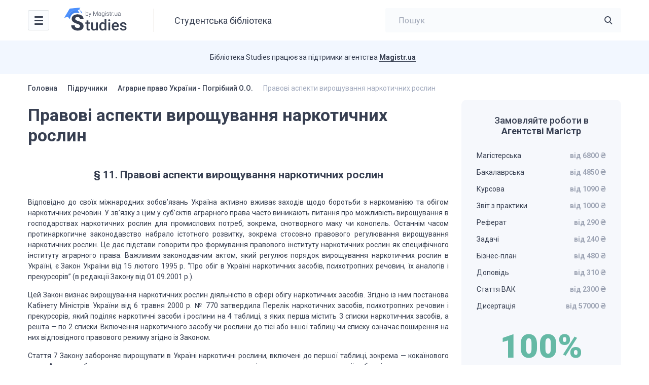

--- FILE ---
content_type: text/html; charset=UTF-8
request_url: https://studies.in.ua/pogrbnij-agrarne-pravo/1932-pravov-aspekti-viroschuvannya-narkotichnih-roslin.html
body_size: 14138
content:
<!DOCTYPE html>
<html lang="uk" prefix="og: https://ogp.me/ns#">

<head>
    <script type="application/ld+json">
    {
      "@context": "https://schema.org",
      "@type": "Organization",
      "url": "https://studies.in.ua/",
      "logo": "https://studies.in.ua/wp-content/uploads/2022/11/logo.svg"
    }
    </script>

    <script type="application/ld+json">
    {
        "@context": "https://schema.org",
        "@type": "Library",
        "name": "Студентська бібліотека Studies",
        "address": {
        "@type": "PostalAddress",
        "streetAddress": "Болсуновська 13-15",
        "addressLocality": "Київ",
        "addressRegion": "UK",
        "postalCode": "01014"
    },
        "image": "https://studies.in.ua/wp-content/uploads/studies.png",
        "email": "info@studies.in.ua",
        "url": "https://studies.in.ua/",
        "openingHours": "Mo,Tu,We,Th,Fr 07:00-20:00",
        "openingHoursSpecification": [ {
            "@type": "OpeningHoursSpecification",
            "dayOfWeek": [
                "Monday",
                "Tuesday",
                "Wednesday",
                "Thursday",
                "Friday"
            ],
            "opens": "07:00",
            "closes": "20:00"
        } ],
        "priceRange":"$"

    }
    </script>

	<meta charset="UTF-8">
    <meta name="viewport" content="initial-scale=1.0, width=device-width">
    <meta http-equiv="Content-Type" content="text/html; charset=UTF-8" />
	
<!-- Search Engine Optimization by Rank Math - https://s.rankmath.com/home -->
<title>Правові аспекти вирощування наркотичних рослин</title>
<meta name="description" content="Правові аспекти вирощування наркотичних рослин"/>
<meta name="robots" content="index, follow, max-snippet:-1, max-video-preview:-1, max-image-preview:large"/>
<link rel="canonical" href="https://studies.in.ua/pogrbnij-agrarne-pravo/1932-pravov-aspekti-viroschuvannya-narkotichnih-roslin.html" />
<meta property="og:locale" content="uk_UA" />
<meta property="og:type" content="article" />
<meta property="og:title" content="Правові аспекти вирощування наркотичних рослин" />
<meta property="og:description" content="Правові аспекти вирощування наркотичних рослин" />
<meta property="og:url" content="https://studies.in.ua/pogrbnij-agrarne-pravo/1932-pravov-aspekti-viroschuvannya-narkotichnih-roslin.html" />
<meta property="og:site_name" content="Studies" />
<meta property="article:section" content="Аграрне право України - Погрібний О.О." />
<meta property="og:updated_time" content="2022-10-11T15:31:51+00:00" />
<meta property="article:published_time" content="2014-07-17T15:27:53+00:00" />
<meta property="article:modified_time" content="2022-10-11T15:31:51+00:00" />
<meta name="twitter:card" content="summary_large_image" />
<meta name="twitter:title" content="Правові аспекти вирощування наркотичних рослин" />
<meta name="twitter:description" content="Правові аспекти вирощування наркотичних рослин" />
<meta name="twitter:label1" content="Написано" />
<meta name="twitter:data1" content="admin" />
<meta name="twitter:label2" content="Час для читання" />
<meta name="twitter:data2" content="Менше хвилини" />
<script type="application/ld+json" class="rank-math-schema">{"@context":"https://schema.org","@graph":[{"@type":["Person","Organization"],"@id":"https://studies.in.ua/#person","name":"Studies"},{"@type":"WebSite","@id":"https://studies.in.ua/#website","url":"https://studies.in.ua","name":"Studies","publisher":{"@id":"https://studies.in.ua/#person"},"inLanguage":"uk"},{"@type":"WebPage","@id":"https://studies.in.ua/pogrbnij-agrarne-pravo/1932-pravov-aspekti-viroschuvannya-narkotichnih-roslin.html#webpage","url":"https://studies.in.ua/pogrbnij-agrarne-pravo/1932-pravov-aspekti-viroschuvannya-narkotichnih-roslin.html","name":"\u041f\u0440\u0430\u0432\u043e\u0432\u0456 \u0430\u0441\u043f\u0435\u043a\u0442\u0438 \u0432\u0438\u0440\u043e\u0449\u0443\u0432\u0430\u043d\u043d\u044f \u043d\u0430\u0440\u043a\u043e\u0442\u0438\u0447\u043d\u0438\u0445 \u0440\u043e\u0441\u043b\u0438\u043d","datePublished":"2014-07-17T15:27:53+00:00","dateModified":"2022-10-11T15:31:51+00:00","isPartOf":{"@id":"https://studies.in.ua/#website"},"inLanguage":"uk"},{"@type":"Person","@id":"https://studies.in.ua/author/admin","name":"admin","url":"https://studies.in.ua/author/admin","image":{"@type":"ImageObject","@id":"https://secure.gravatar.com/avatar/133ffb9b1b7527a9990e6a462ee9c47cb8ba95656505f57c2066a5ba4efa2b38?s=96&amp;d=mm&amp;r=g","url":"https://secure.gravatar.com/avatar/133ffb9b1b7527a9990e6a462ee9c47cb8ba95656505f57c2066a5ba4efa2b38?s=96&amp;d=mm&amp;r=g","caption":"admin","inLanguage":"uk"},"sameAs":["http://studies.unrealthemes.site"]},{"@type":"BlogPosting","headline":"\u041f\u0440\u0430\u0432\u043e\u0432\u0456 \u0430\u0441\u043f\u0435\u043a\u0442\u0438 \u0432\u0438\u0440\u043e\u0449\u0443\u0432\u0430\u043d\u043d\u044f \u043d\u0430\u0440\u043a\u043e\u0442\u0438\u0447\u043d\u0438\u0445 \u0440\u043e\u0441\u043b\u0438\u043d","datePublished":"2014-07-17T15:27:53+00:00","dateModified":"2022-10-11T15:31:51+00:00","articleSection":"\u0410\u0433\u0440\u0430\u0440\u043d\u0435 \u043f\u0440\u0430\u0432\u043e \u0423\u043a\u0440\u0430\u0457\u043d\u0438 - \u041f\u043e\u0433\u0440\u0456\u0431\u043d\u0438\u0439 \u041e.\u041e.","author":{"@id":"https://studies.in.ua/author/admin","name":"admin"},"publisher":{"@id":"https://studies.in.ua/#person"},"description":"\u041f\u0440\u0430\u0432\u043e\u0432\u0456 \u0430\u0441\u043f\u0435\u043a\u0442\u0438 \u0432\u0438\u0440\u043e\u0449\u0443\u0432\u0430\u043d\u043d\u044f \u043d\u0430\u0440\u043a\u043e\u0442\u0438\u0447\u043d\u0438\u0445 \u0440\u043e\u0441\u043b\u0438\u043d","name":"\u041f\u0440\u0430\u0432\u043e\u0432\u0456 \u0430\u0441\u043f\u0435\u043a\u0442\u0438 \u0432\u0438\u0440\u043e\u0449\u0443\u0432\u0430\u043d\u043d\u044f \u043d\u0430\u0440\u043a\u043e\u0442\u0438\u0447\u043d\u0438\u0445 \u0440\u043e\u0441\u043b\u0438\u043d","@id":"https://studies.in.ua/pogrbnij-agrarne-pravo/1932-pravov-aspekti-viroschuvannya-narkotichnih-roslin.html#richSnippet","isPartOf":{"@id":"https://studies.in.ua/pogrbnij-agrarne-pravo/1932-pravov-aspekti-viroschuvannya-narkotichnih-roslin.html#webpage"},"inLanguage":"uk","mainEntityOfPage":{"@id":"https://studies.in.ua/pogrbnij-agrarne-pravo/1932-pravov-aspekti-viroschuvannya-narkotichnih-roslin.html#webpage"}}]}</script>
<!-- /Плагін Rank Math WordPress SEO -->

<link rel='dns-prefetch' href='//www.googletagmanager.com' />
<link rel="alternate" type="application/rss+xml" title="Studies &raquo; Правові аспекти вирощування наркотичних рослин Канал коментарів" href="https://studies.in.ua/pogrbnij-agrarne-pravo/1932-pravov-aspekti-viroschuvannya-narkotichnih-roslin.html/feed" />
<link rel="alternate" title="oEmbed (JSON)" type="application/json+oembed" href="https://studies.in.ua/wp-json/oembed/1.0/embed?url=https%3A%2F%2Fstudies.in.ua%2Fpogrbnij-agrarne-pravo%2F1932-pravov-aspekti-viroschuvannya-narkotichnih-roslin.html" />
<link rel="alternate" title="oEmbed (XML)" type="text/xml+oembed" href="https://studies.in.ua/wp-json/oembed/1.0/embed?url=https%3A%2F%2Fstudies.in.ua%2Fpogrbnij-agrarne-pravo%2F1932-pravov-aspekti-viroschuvannya-narkotichnih-roslin.html&#038;format=xml" />
<style id='wp-img-auto-sizes-contain-inline-css' type='text/css'>
img:is([sizes=auto i],[sizes^="auto," i]){contain-intrinsic-size:3000px 1500px}
/*# sourceURL=wp-img-auto-sizes-contain-inline-css */
</style>
<style id='wp-emoji-styles-inline-css' type='text/css'>

	img.wp-smiley, img.emoji {
		display: inline !important;
		border: none !important;
		box-shadow: none !important;
		height: 1em !important;
		width: 1em !important;
		margin: 0 0.07em !important;
		vertical-align: -0.1em !important;
		background: none !important;
		padding: 0 !important;
	}
/*# sourceURL=wp-emoji-styles-inline-css */
</style>
<link rel='stylesheet' id='wp-block-library-css' href='https://studies.in.ua/wp-includes/css/dist/block-library/style.min.css?ver=6.9' type='text/css' media='all' />
<style id='global-styles-inline-css' type='text/css'>
:root{--wp--preset--aspect-ratio--square: 1;--wp--preset--aspect-ratio--4-3: 4/3;--wp--preset--aspect-ratio--3-4: 3/4;--wp--preset--aspect-ratio--3-2: 3/2;--wp--preset--aspect-ratio--2-3: 2/3;--wp--preset--aspect-ratio--16-9: 16/9;--wp--preset--aspect-ratio--9-16: 9/16;--wp--preset--color--black: #000000;--wp--preset--color--cyan-bluish-gray: #abb8c3;--wp--preset--color--white: #ffffff;--wp--preset--color--pale-pink: #f78da7;--wp--preset--color--vivid-red: #cf2e2e;--wp--preset--color--luminous-vivid-orange: #ff6900;--wp--preset--color--luminous-vivid-amber: #fcb900;--wp--preset--color--light-green-cyan: #7bdcb5;--wp--preset--color--vivid-green-cyan: #00d084;--wp--preset--color--pale-cyan-blue: #8ed1fc;--wp--preset--color--vivid-cyan-blue: #0693e3;--wp--preset--color--vivid-purple: #9b51e0;--wp--preset--gradient--vivid-cyan-blue-to-vivid-purple: linear-gradient(135deg,rgb(6,147,227) 0%,rgb(155,81,224) 100%);--wp--preset--gradient--light-green-cyan-to-vivid-green-cyan: linear-gradient(135deg,rgb(122,220,180) 0%,rgb(0,208,130) 100%);--wp--preset--gradient--luminous-vivid-amber-to-luminous-vivid-orange: linear-gradient(135deg,rgb(252,185,0) 0%,rgb(255,105,0) 100%);--wp--preset--gradient--luminous-vivid-orange-to-vivid-red: linear-gradient(135deg,rgb(255,105,0) 0%,rgb(207,46,46) 100%);--wp--preset--gradient--very-light-gray-to-cyan-bluish-gray: linear-gradient(135deg,rgb(238,238,238) 0%,rgb(169,184,195) 100%);--wp--preset--gradient--cool-to-warm-spectrum: linear-gradient(135deg,rgb(74,234,220) 0%,rgb(151,120,209) 20%,rgb(207,42,186) 40%,rgb(238,44,130) 60%,rgb(251,105,98) 80%,rgb(254,248,76) 100%);--wp--preset--gradient--blush-light-purple: linear-gradient(135deg,rgb(255,206,236) 0%,rgb(152,150,240) 100%);--wp--preset--gradient--blush-bordeaux: linear-gradient(135deg,rgb(254,205,165) 0%,rgb(254,45,45) 50%,rgb(107,0,62) 100%);--wp--preset--gradient--luminous-dusk: linear-gradient(135deg,rgb(255,203,112) 0%,rgb(199,81,192) 50%,rgb(65,88,208) 100%);--wp--preset--gradient--pale-ocean: linear-gradient(135deg,rgb(255,245,203) 0%,rgb(182,227,212) 50%,rgb(51,167,181) 100%);--wp--preset--gradient--electric-grass: linear-gradient(135deg,rgb(202,248,128) 0%,rgb(113,206,126) 100%);--wp--preset--gradient--midnight: linear-gradient(135deg,rgb(2,3,129) 0%,rgb(40,116,252) 100%);--wp--preset--font-size--small: 13px;--wp--preset--font-size--medium: 20px;--wp--preset--font-size--large: 36px;--wp--preset--font-size--x-large: 42px;--wp--preset--spacing--20: 0.44rem;--wp--preset--spacing--30: 0.67rem;--wp--preset--spacing--40: 1rem;--wp--preset--spacing--50: 1.5rem;--wp--preset--spacing--60: 2.25rem;--wp--preset--spacing--70: 3.38rem;--wp--preset--spacing--80: 5.06rem;--wp--preset--shadow--natural: 6px 6px 9px rgba(0, 0, 0, 0.2);--wp--preset--shadow--deep: 12px 12px 50px rgba(0, 0, 0, 0.4);--wp--preset--shadow--sharp: 6px 6px 0px rgba(0, 0, 0, 0.2);--wp--preset--shadow--outlined: 6px 6px 0px -3px rgb(255, 255, 255), 6px 6px rgb(0, 0, 0);--wp--preset--shadow--crisp: 6px 6px 0px rgb(0, 0, 0);}:where(.is-layout-flex){gap: 0.5em;}:where(.is-layout-grid){gap: 0.5em;}body .is-layout-flex{display: flex;}.is-layout-flex{flex-wrap: wrap;align-items: center;}.is-layout-flex > :is(*, div){margin: 0;}body .is-layout-grid{display: grid;}.is-layout-grid > :is(*, div){margin: 0;}:where(.wp-block-columns.is-layout-flex){gap: 2em;}:where(.wp-block-columns.is-layout-grid){gap: 2em;}:where(.wp-block-post-template.is-layout-flex){gap: 1.25em;}:where(.wp-block-post-template.is-layout-grid){gap: 1.25em;}.has-black-color{color: var(--wp--preset--color--black) !important;}.has-cyan-bluish-gray-color{color: var(--wp--preset--color--cyan-bluish-gray) !important;}.has-white-color{color: var(--wp--preset--color--white) !important;}.has-pale-pink-color{color: var(--wp--preset--color--pale-pink) !important;}.has-vivid-red-color{color: var(--wp--preset--color--vivid-red) !important;}.has-luminous-vivid-orange-color{color: var(--wp--preset--color--luminous-vivid-orange) !important;}.has-luminous-vivid-amber-color{color: var(--wp--preset--color--luminous-vivid-amber) !important;}.has-light-green-cyan-color{color: var(--wp--preset--color--light-green-cyan) !important;}.has-vivid-green-cyan-color{color: var(--wp--preset--color--vivid-green-cyan) !important;}.has-pale-cyan-blue-color{color: var(--wp--preset--color--pale-cyan-blue) !important;}.has-vivid-cyan-blue-color{color: var(--wp--preset--color--vivid-cyan-blue) !important;}.has-vivid-purple-color{color: var(--wp--preset--color--vivid-purple) !important;}.has-black-background-color{background-color: var(--wp--preset--color--black) !important;}.has-cyan-bluish-gray-background-color{background-color: var(--wp--preset--color--cyan-bluish-gray) !important;}.has-white-background-color{background-color: var(--wp--preset--color--white) !important;}.has-pale-pink-background-color{background-color: var(--wp--preset--color--pale-pink) !important;}.has-vivid-red-background-color{background-color: var(--wp--preset--color--vivid-red) !important;}.has-luminous-vivid-orange-background-color{background-color: var(--wp--preset--color--luminous-vivid-orange) !important;}.has-luminous-vivid-amber-background-color{background-color: var(--wp--preset--color--luminous-vivid-amber) !important;}.has-light-green-cyan-background-color{background-color: var(--wp--preset--color--light-green-cyan) !important;}.has-vivid-green-cyan-background-color{background-color: var(--wp--preset--color--vivid-green-cyan) !important;}.has-pale-cyan-blue-background-color{background-color: var(--wp--preset--color--pale-cyan-blue) !important;}.has-vivid-cyan-blue-background-color{background-color: var(--wp--preset--color--vivid-cyan-blue) !important;}.has-vivid-purple-background-color{background-color: var(--wp--preset--color--vivid-purple) !important;}.has-black-border-color{border-color: var(--wp--preset--color--black) !important;}.has-cyan-bluish-gray-border-color{border-color: var(--wp--preset--color--cyan-bluish-gray) !important;}.has-white-border-color{border-color: var(--wp--preset--color--white) !important;}.has-pale-pink-border-color{border-color: var(--wp--preset--color--pale-pink) !important;}.has-vivid-red-border-color{border-color: var(--wp--preset--color--vivid-red) !important;}.has-luminous-vivid-orange-border-color{border-color: var(--wp--preset--color--luminous-vivid-orange) !important;}.has-luminous-vivid-amber-border-color{border-color: var(--wp--preset--color--luminous-vivid-amber) !important;}.has-light-green-cyan-border-color{border-color: var(--wp--preset--color--light-green-cyan) !important;}.has-vivid-green-cyan-border-color{border-color: var(--wp--preset--color--vivid-green-cyan) !important;}.has-pale-cyan-blue-border-color{border-color: var(--wp--preset--color--pale-cyan-blue) !important;}.has-vivid-cyan-blue-border-color{border-color: var(--wp--preset--color--vivid-cyan-blue) !important;}.has-vivid-purple-border-color{border-color: var(--wp--preset--color--vivid-purple) !important;}.has-vivid-cyan-blue-to-vivid-purple-gradient-background{background: var(--wp--preset--gradient--vivid-cyan-blue-to-vivid-purple) !important;}.has-light-green-cyan-to-vivid-green-cyan-gradient-background{background: var(--wp--preset--gradient--light-green-cyan-to-vivid-green-cyan) !important;}.has-luminous-vivid-amber-to-luminous-vivid-orange-gradient-background{background: var(--wp--preset--gradient--luminous-vivid-amber-to-luminous-vivid-orange) !important;}.has-luminous-vivid-orange-to-vivid-red-gradient-background{background: var(--wp--preset--gradient--luminous-vivid-orange-to-vivid-red) !important;}.has-very-light-gray-to-cyan-bluish-gray-gradient-background{background: var(--wp--preset--gradient--very-light-gray-to-cyan-bluish-gray) !important;}.has-cool-to-warm-spectrum-gradient-background{background: var(--wp--preset--gradient--cool-to-warm-spectrum) !important;}.has-blush-light-purple-gradient-background{background: var(--wp--preset--gradient--blush-light-purple) !important;}.has-blush-bordeaux-gradient-background{background: var(--wp--preset--gradient--blush-bordeaux) !important;}.has-luminous-dusk-gradient-background{background: var(--wp--preset--gradient--luminous-dusk) !important;}.has-pale-ocean-gradient-background{background: var(--wp--preset--gradient--pale-ocean) !important;}.has-electric-grass-gradient-background{background: var(--wp--preset--gradient--electric-grass) !important;}.has-midnight-gradient-background{background: var(--wp--preset--gradient--midnight) !important;}.has-small-font-size{font-size: var(--wp--preset--font-size--small) !important;}.has-medium-font-size{font-size: var(--wp--preset--font-size--medium) !important;}.has-large-font-size{font-size: var(--wp--preset--font-size--large) !important;}.has-x-large-font-size{font-size: var(--wp--preset--font-size--x-large) !important;}
/*# sourceURL=global-styles-inline-css */
</style>

<style id='classic-theme-styles-inline-css' type='text/css'>
/*! This file is auto-generated */
.wp-block-button__link{color:#fff;background-color:#32373c;border-radius:9999px;box-shadow:none;text-decoration:none;padding:calc(.667em + 2px) calc(1.333em + 2px);font-size:1.125em}.wp-block-file__button{background:#32373c;color:#fff;text-decoration:none}
/*# sourceURL=/wp-includes/css/classic-themes.min.css */
</style>
<link rel='stylesheet' id='wpml-blocks-css' href='https://studies.in.ua/wp-content/plugins/sitepress-multilingual-cms/dist/css/blocks/styles.css?ver=4.6.8' type='text/css' media='all' />
<link rel='stylesheet' id='ez-toc-css' href='https://studies.in.ua/wp-content/plugins/easy-table-of-contents/assets/css/screen.min.css?ver=2.0.44.2' type='text/css' media='all' />
<style id='ez-toc-inline-css' type='text/css'>
div#ez-toc-container p.ez-toc-title {font-size: 2em;}div#ez-toc-container p.ez-toc-title {font-weight: 700;}div#ez-toc-container ul li {font-size: 14px;}div#ez-toc-container nav ul ul li ul li {font-size: 14px!important;}div#ez-toc-container {background: #f6f8fc;border: 1px solid #ffffff;width: 100%;}div#ez-toc-container p.ez-toc-title {color: #373f51;}div#ez-toc-container ul.ez-toc-list a {color: #66a0fd;}div#ez-toc-container ul.ez-toc-list a:hover {color: #66a0fd;}div#ez-toc-container ul.ez-toc-list a:visited {color: #66a0fd;}
/*# sourceURL=ez-toc-inline-css */
</style>
<link rel='stylesheet' id='ut-style-css' href='https://studies.in.ua/wp-content/themes/studies/style.css?ver=6.9' type='text/css' media='all' />
<link rel='stylesheet' id='ut-woo-css' href='https://studies.in.ua/wp-content/themes/studies/styles/style.css?ver=6.9' type='text/css' media='all' />
<script type="text/javascript" src="https://ajax.googleapis.com/ajax/libs/jquery/3.5.1/jquery.min.js" id="jquery-core-js"></script>
<script type="text/javascript" id="ez-toc-scroll-scriptjs-js-after">
/* <![CDATA[ */
jQuery(document).ready(function(){document.querySelectorAll(".ez-toc-section").forEach(t=>{t.setAttribute("ez-toc-data-id","#"+decodeURI(t.getAttribute("id")))}),jQuery("a.ez-toc-link").click(function(){let t=jQuery(this).attr("href"),e=jQuery("#wpadminbar"),i=0;100>30&&(i=100),e.length&&(i+=e.height()),jQuery('[ez-toc-data-id="'+decodeURI(t)+'"]').length>0&&(i=jQuery('[ez-toc-data-id="'+decodeURI(t)+'"]').offset().top-i),jQuery("html, body").animate({scrollTop:i},500)})});
//# sourceURL=ez-toc-scroll-scriptjs-js-after
/* ]]> */
</script>

<!-- Фрагмент Google Analytics, доданий Site Kit -->
<script type="text/javascript" src="https://www.googletagmanager.com/gtag/js?id=UA-40029877-1" id="google_gtagjs-js" async></script>
<script type="text/javascript" id="google_gtagjs-js-after">
/* <![CDATA[ */
window.dataLayer = window.dataLayer || [];function gtag(){dataLayer.push(arguments);}
gtag('set', 'linker', {"domains":["studies.in.ua"]} );
gtag("js", new Date());
gtag("set", "developer_id.dZTNiMT", true);
gtag("config", "UA-40029877-1", {"anonymize_ip":true});
gtag("config", "G-6JDMP0MFGC");
//# sourceURL=google_gtagjs-js-after
/* ]]> */
</script>

<!-- Кінець фрагменту Google Analytics, доданого Site Kit -->
<link rel="https://api.w.org/" href="https://studies.in.ua/wp-json/" /><link rel="alternate" title="JSON" type="application/json" href="https://studies.in.ua/wp-json/wp/v2/posts/1932" /><link rel="EditURI" type="application/rsd+xml" title="RSD" href="https://studies.in.ua/xmlrpc.php?rsd" />
<meta name="generator" content="WordPress 6.9" />
<link rel='shortlink' href='https://studies.in.ua/?p=1932' />
<meta name="generator" content="WPML ver:4.6.8 stt:45,54;" />
<meta name="generator" content="Site Kit by Google 1.116.0" /><link rel="icon" href="https://studies.in.ua/wp-content/uploads/2023/01/favicon.svg" sizes="32x32" />
<link rel="icon" href="https://studies.in.ua/wp-content/uploads/2023/01/favicon.svg" sizes="192x192" />
<link rel="apple-touch-icon" href="https://studies.in.ua/wp-content/uploads/2023/01/favicon.svg" />
<meta name="msapplication-TileImage" content="https://studies.in.ua/wp-content/uploads/2023/01/favicon.svg" />
</head>

<body class="wp-singular post-template-default single single-post postid-1932 single-format-standard wp-theme-studies">
    <div class="wrapper">

        <header class="header">
            <div class="content header__content">
                <nav class="header__nav header-nav">
                    <div class="header-nav__toggle">
                        <div class="icon-menu">
                            <div class="sw-topper"></div>
                            <div class="sw-bottom"></div>
                            <div class="sw-footer"></div>
                        </div>
                    </div>
                    <div class="header-nav__dropdown">
						<ul id="menu-golovne" class="header-nav__menu"><li id="menu-item-14957" class="menu-item menu-item-type-custom menu-item-object-custom menu-item-14957"><a href="/pidruchnyky">Підручники<img src="https://studies.in.ua/wp-content/uploads/2022/11/cat-1.svg" alt=""></a></li>
<li id="menu-item-14958" class="menu-item menu-item-type-custom menu-item-object-custom menu-item-14958"><a href="/shparhalky">Шпаргалки<img src="https://studies.in.ua/wp-content/uploads/2022/11/cat-2.svg" alt=""></a></li>
<li id="menu-item-14959" class="menu-item menu-item-type-custom menu-item-object-custom menu-item-14959"><a href="/lectures">Лекції<img src="https://studies.in.ua/wp-content/uploads/2022/11/cat-3.svg" alt=""></a></li>
<li id="menu-item-14960" class="menu-item menu-item-type-custom menu-item-object-custom menu-item-14960"><a href="/colloquium">Семінари<img src="https://studies.in.ua/wp-content/uploads/2022/11/cat-4.svg" alt=""></a></li>
<li id="menu-item-14961" class="menu-item menu-item-type-custom menu-item-object-custom menu-item-14961"><a href="/inshe">Інші матеріали<img src="https://studies.in.ua/wp-content/uploads/2022/11/other.svg" alt=""></a></li>
</ul>                    </div>
                </nav>

                <a href="https://studies.in.ua/" class="logo header__logo">
                    <img src="https://studies.in.ua/wp-content/uploads/2022/11/logo.svg" alt="">
                </a>

                                    <div class="header__title">Студентська бібліотека</div>
                
                <div class="header__search header-search">
                    <form class="header-search__form" id="search-header" role="search" method="get" action="https://studies.in.ua/">
                        <a href="#" class="header-search__close"></a>
                        <input type="search" 
                               value=""  
                               name="s" 
                               id="s" class="header-search__input" 
                               placeholder="Пошук"
                               required>
                        <button type="submit" class="header-search__button icon-search"></button>
                    </form>
                    <a href="#" class="header-search__toggle icon-search"></a>
                </div>
                
            </div>
        </header>
	
    <div class="support">
        <div class="content support__content">
            <div class="support__text"><p>Бібліотека Studies працює за підтримки агентства <a href="https://magistr.ua/?ref=412" target="_blank" rel="noopener">Magistr.ua</a></p>
</div>
            <div class="support__logo logo-magistr"></div>
        </div>
    </div>


    <div class="main">
        <div class="content">
			
			<div class="breadcrumbs">
				<nav class="kama_breadcrumbs">
					<span class="kb_link">
						<a href="https://studies.in.ua">Головна</a>
					</span><span class="breadcrumbs__separator"></span>
					<span class="kb_link">
						<a href="https://studies.in.ua/pidruchnyky">Підручники</a>
					</span><span class="breadcrumbs__separator"></span>
					<span class="kb_link">
						<a href="https://studies.in.ua/pogrbnij-agrarne-pravo">Аграрне право України - Погрібний О.О.</a>
					</span><span class="breadcrumbs__separator"></span>
					<span class="kb_title">
						<span>Правові аспекти вирощування наркотичних рослин</span>
					</span></nav>            </div>

            <div class="main__row">
                <div class="main__content" id="main">
                    <div class="main__title">
						<h1 class="title-h1">Правові аспекти вирощування наркотичних рослин</h1>                    </div>
                    <div class="book-text">
                        
												<h2 style="text-align:center;"><span><span>§ 11. Правові аспекти вирощування наркотичних<br />
рослин</span></span></h2>
<p><span><span>Відповідно до своїх міжнародних зобов&#8217;язань<br />
Україна активно вживає заходів щодо боротьби з наркоманією та обігом наркотич­них<br />
речовин. У зв&#8217;язку з цим у суб&#8217;єктів аграрного права часто ви­никають питання<br />
про можливість вирощування в господарствах наркотичних рослин для промислових<br />
потреб, зокрема, снотворно­го маку чи конопель. Останнім часом протинаркогичне<br />
законо­давство набрало істотного розвитку, зокрема стосовно правового</span><span> </span><span>регулювання вирощування наркотичних рослин. Це<br />
дає підстави говорити про формування правового інституту наркотичних рослин як<br />
специфічного інституту аграрного права. Важливим законодав­чим актом, який<br />
регулює порядок вирощування наркотичних рос­лин в Україні, є Закон України від<br />
15 лютого 1995 р. &#8220;Про обіг в Україні наркотичних засобів, психотропних<br />
речовин, їх аналогів і прекурсорів&#8221; (в редакції Закону від 01.09.2001 р.).</span></span></p>
<p><span><span>Цей Закон визнає вирощування наркотичних<br />
рослин діяльніс­тю в сфері обігу наркотичних засобів. Згідно із ним постанова<br />
Ка­бінету Міністрів України від 6 травня 2000 р. № 770 затвердила Пе­релік<br />
наркотичних засобів, психотропних речовин і прекурсорів, який поділяє<br />
наркотичні засоби і рослини на 4 таблиці, з яких пер­ша містить 3 списки<br />
наркотичних засобів, а решта — по 2 списки. Включення наркотичного засобу чи<br />
рослини до тієї або іншої таб­лиці чи списку означає поширення на них<br />
відповідного правового режиму згідно із Законом.</span></span></p>
<p><span>Стаття 7 Закону забороняє вирощувати в Україні<br />
наркотичні рос­лини, включені до першої таблиці, зокрема — кокаїнового кущу.<br />
Але ця заборона не поширюється на рослини, що включені до третього списку<br />
першої таблиці: рослини виду мак снотворний і рослини ви­ду коноплі. Закон<br />
встановлює особливі правила вирощування таких наркотичних рослин. Діяльність,<br />
пов&#8217;язана з культивуванням та (чи) використанням або реалізацією снотворного<br />
маку чи конопель з ме­тою виробництва та (або) виготовлення наркотичних засобів<br />
і пси­хотропних речовин, дозволяється підприємствам державної та кому­нальної<br />
форми власності за наявності у них відповідної ліцензії.</span></p>
<p><span><span>Діяльність, пов&#8217;язана з культивуванням та<br />
(або) використанням чи реалізацією снотворного маку та конопель з низьким<br />
вмістом наркотичних засобів для промислових цілей, за винятком вироб­ництва та<br />
(або) виготовлення наркотичних засобів і психотропних речовин, дозволяється<br />
підприємствам усіх форм власності за наяв­ності у них відповідної ліцензії.<br />
Вирощування рослин виду мак снотворний для виробництва насіння допускається<br />
лише за умови використання насіння, зібраного із сортів рослин, у висушеній со­ломі<br />
яких вміст морфіну не перевищував 0,15%. Культивувати снотворний мак можна<br />
насінням першої репродукції, придбаним в установленому порядку. Вирощування<br />
рослин роду коноплі для промислових цілей, за винятком виробництва та<br />
виготовлення нар­котичних засобів, допускається за умови використання насіння,<br />
зібраного із сортів росли, у висушеній соломі яких вміст морфіну не перевищував<br />
0,15%.</span></span></p>
<p><span>Згідно з п. 24 ст. 9 Закону України від 1<br />
червня 2000 р. &#8220;Про лі­цензування певних видів господарської<br />
діяльності&#8221;, вирощування і використання рослин, що містять наркотичні<br />
засоби, для промис­лових цілей підлягає ліцензуванню. Ліцензії на культивування<br />
та (чи) використання або реалізацію снотворного маку чи конопель видає<br />
Мінагрополітики. Положення про ліцензійну комісію з лі­цензування провадження<br />
господарської діяльності з культивування та використання рослин, що містять<br />
наркотичні засоби, для про­мислових цілей затверджене наказом Мінагрополітики<br />
України від 13 лютого 2002 р. № 44.</span></p>
<p><span>Юридичні особи, діяльність яких пов&#8217;язана з<br />
культивуванням та (або) використанням чи реалізацією снотворного маку чи коно­пель,<br />
зобов&#8217;язані вжити заходів щодо забезпечення встановленого законодавством режиму<br />
охорони посівів, місць зберігання і пере­роблення цих рослин. Юридичні особи,<br />
які не мають ліцензії на культивування снотворного маку чи конопель, та фізичні<br />
особи, які є власниками або землекористувачами земельних ділянок, на яких<br />
ростуть ці рослини, зобов&#8217;язані знищити останні. Порядок знищення рослин, що<br />
містять наркотичні засоби та психотропні речовини, а також відходів таких<br />
рослин затверджений постановою Кабінету Міністрів України від 1 червня 2002 р.<br />
№ 743.</span></p>
<p><span>Юридичні особи, діяльність яких пов&#8217;язана з<br />
вирощуванням наркотичних рослин, в порядку, встановленому Положенням про<br />
порядок здійснення діяльності у сфері обігу наркотичних засобів, психотропних<br />
речовин і прекурсорів, затвердженим постановою Кабінету Міністрів України від 3<br />
січня 1996 р. № 6, зобов&#8217;язані по­давати відомості про кількість вирощених та<br />
(або) використаних снотворного маку й конопель, щорічно, із зазначенням<br />
залишків наркотичних рослин на кінець року.</span></p>
<p><span><span>Для виконання державного замовлення на<br />
одержання макової та конопляної соломи Мінагрополітики щорічно видає спеціальні<br />
свідоцтва на право культивування снотворного маку та коноплі. У цих свідоцтвах<br />
зазначаються точні розміри земельних ділянок, призначених для культивування<br />
снотворного маку або коноплі, мі­німальний термін поставки врожаю, встановлений<br />
відповідно до географічних і кліматичних умов. Макову солому треба здавати<br />
державним підприємствам лікарського рослинництва, зазначеним у свідоцтвах;<br />
конопляну солому — заготівельним пунктам (або без­посередньо прядильним<br />
заводам), зазначеним у свідоцтвах. Збері­гати макову та конопляну солому після<br />
терміну, встановленого у свідоцтві, підприємствам-виготівникам забороняється.</span></span></p>
<p><span><span>Боротьба з незаконним вирощуванням наркотичних<br />
рослин про­вадиться згідно із Законом України від 15 лютого 1995 р. &#8220;Про<br />
захо­ди протидії незаконному обігу наркотичних засобів, психотропних речовин і<br />
прекурсорів та зловживанню ними&#8221;. Згідно зі ст. 106-2 Ко­дексу України про<br />
адміністративні правопорушення за незаконні по­сів або вирощування снотворного<br />
маку чи конопель на оіадається штраф від 80 до 88 неоподаткованих мінімумів<br />
доходів громадян. За­лежно від характеру скоєння правопорушення та з<br />
урахуванням ви­ни порушника, винним може загрожувати кримінальна відповідаль­ність<br />
згідно зі ст. 310 Кримінального кодексу України: штраф до 850 грн., арешт на<br />
строк до 6 місяців, або обмеження волі на строк до 3 років. Якщо кількість<br />
незаконно вирощуваних снотворного маку чи конопель перевищувала 500 рослин,<br />
винному загрожує кримінальна відповідальність позбавленням волі на строк від 3<br />
до 7 років.</span></span></p>
<p></p>
<table class="contentpaneopen">
<tbody>
<tr>
<td style="text-align:center;">
<table align="center">
<tbody>
<tr>
<th class="pagenav_prev"><a href="/pogrbnij-agrarne-pravo/1931-pravove-regulyuvannya-nasnnictva.html">&lt; {lang_prev_nav}</a></th>
<td width="100"> </td>
<th class="pagenav_cont"><span><a href="/pogrbnij-oo-agrarne-pravo-ukrainu.html">{lang_content_nav}</a></span></th>
<td width="100"> </td>
<th class="pagenav_next"><a href="/pogrbnij-agrarne-pravo/1933-dogovrn-vdnosini-slskogospodarskih-organzacy.html">{lang_next_nav} &gt;</a></th>
</tr>
</tbody>
</table>
</td>
</tr>
</tbody>
</table>

                    </div>

                    <form action="https://magistr.ua/order/?ref=412" class="find-cost" id="find-cost">
    <div class="magistr-label">
        <span class="logo-magistr"></span>
        <span>Magistr.ua</span>
    </div>
    <div class="find-cost__content">
        <div class="title find-cost__title">Дізнайся вартість написання своєї роботи</div>
        <div class="find-cost__row">
            <div class="find-cost__type">
                <div class="find-cost__slide">
                    <label class="find-cost__item">
                        <input type="radio" name="type" value="Курсова" checked data-ide="50932" data-page="30" data-term="15" data-price="1500">
                        <span>Курсова</span>
                    </label>
                </div>
                <div class="find-cost__slide">
                    <label class="find-cost__item">
                        <input type="radio" name="type" value="Магістерська" data-ide="50928" data-page="80" data-term="61" data-price="10000">
                        <span>Магістерська</span>
                    </label>
                </div>
                <div class="find-cost__slide">
                    <label class="find-cost__item">
                        <input type="radio" name="type" value="Звіт з практики" data-ide="50931" data-page="35" data-term="16" data-price="1125">
                        <span>Звіт з практики</span>
                    </label>
                </div>
                <div class="find-cost__slide">
                    <label class="find-cost__item">
                        <input type="radio" name="type" value="Контрольна" data-ide="50934" data-page="6" data-term="11" data-price="250">
                        <span>Контрольна</span>
                    </label>
                </div>
                <div class="find-cost__slide">
                    <label class="find-cost__item">
                        <input type="radio" name="type" value="Бакалаврська" data-ide="50930" data-page="60" data-term="46" data-price="6875">
                        <span>Бакалаврська</span>
                    </label>
                </div>
                <div class="find-cost__slide">
                    <a href="https://magistr.ua/prices/?ref=412" target="_blank" class="all-type-link"><span>Всі типи</span></a>
                </div>
            </div>
            <div class="find-cost__body">
                <div class="find-cost__group">
                    <div class="label">Кількість сторінок:</div>
                    <div class="input-number">
                        <div class="input-number__dec"><span>-</span></div>
                        <input name="page" type="tel" class="input-number__i" maxlength="4" value="30" data-min="1">
                        <div class="input-number__inc"><span>+</span></div>
                    </div>
                </div>
                <div class="find-cost__group">
                    <div class="label">Термін виконання:</div>
                    <div class="input-number input-number_term">
                        <div class="input-number__dec"><span>-</span></div>
                        <input name="term" type="tel" class="input-number__i" maxlength="2" value="15" data-min="1">
                        <div class="input-number__text">днів</div>
                        <div class="input-number__inc"><span>+</span></div>
                    </div>
                </div>
                <div class="find-cost__total">
                    <div class="find-cost__price">
                        від <span id="find-cost-total">990</span><sup>₴</sup>
                    </div>
					<a href="https://magistr.ua/approximate/?ref=412" rel="nofollow" class="button button_green button_cost" target="_blank">Дізнатися точну вартість</a>
                </div>
            </div>
        </div>
    </div>
</form>
                    <div class="single-pagination">
                        <div class="single-pagination__prev">
                            <div class="single-pagination__title single-pagination__title_prev icon-arrow-3">Попередній розділ</div>
                            <a class="single-pagination__link" href="https://studies.in.ua/pogrbnij-agrarne-pravo/1931-pravove-regulyuvannya-nasnnictva.html" rel="prev">Правове регулювання насінництва</a>                        </div>
                        <div class="single-pagination__next">
                            <div class="single-pagination__title icon-arrow-3">Наступний розділ</div>
                            <a class="single-pagination__link" href="https://studies.in.ua/pogrbnij-agrarne-pravo/1933-dogovrn-vdnosini-slskogospodarskih-organzacy.html" rel="next">Договірні відносини сільськогосподарських організацій</a>                        </div>
                    </div>

                </div>

								
    <aside class="main__aside aside" id="aside">
        <div class="aside__content">
            <div class="aside__title"><p>Замовляйте роботи в<br />
<strong>Агентстві Магістр</strong></p>
</div>

            
                <div class="table-price">

                            
                        <a href="https://magistr.ua/mahisterska-robota/?ref=412" class="table-price__item">
                            <span class="table-price__title">Магістерська</span>
                            <span class="table-price__price">від 6800 ₴</span>
                        </a>

                            
                        <a href="https://magistr.ua/bakalavrska-robota/?ref=412" class="table-price__item">
                            <span class="table-price__title">Бакалаврська</span>
                            <span class="table-price__price">від 4850 ₴</span>
                        </a>

                            
                        <a href="https://magistr.ua/kursovye_zakaz/?ref=412" class="table-price__item">
                            <span class="table-price__title">Курсова</span>
                            <span class="table-price__price">від 1090 ₴</span>
                        </a>

                            
                        <a href="https://magistr.ua/zvit-z-praktyky/?ref=412" class="table-price__item">
                            <span class="table-price__title">Звіт з практики</span>
                            <span class="table-price__price">від 1000 ₴</span>
                        </a>

                            
                        <a href="https://magistr.ua/referat/?ref=412" class="table-price__item">
                            <span class="table-price__title">Реферат</span>
                            <span class="table-price__price">від 290 ₴</span>
                        </a>

                            
                        <a href="https://magistr.ua/zadachi/?ref=412" class="table-price__item">
                            <span class="table-price__title">Задачі</span>
                            <span class="table-price__price">від 240 ₴</span>
                        </a>

                            
                        <a href="https://magistr.ua/biznes-plan/?ref=412" class="table-price__item">
                            <span class="table-price__title">Бізнес-план</span>
                            <span class="table-price__price">від 480 ₴</span>
                        </a>

                            
                        <a href="https://magistr.ua/dopovid/?ref=412" class="table-price__item">
                            <span class="table-price__title">Доповідь</span>
                            <span class="table-price__price">від 310 ₴</span>
                        </a>

                            
                        <a href="https://magistr.ua/stattya-vak/?ref=412" class="table-price__item">
                            <span class="table-price__title">Стаття ВАК</span>
                            <span class="table-price__price">від 2300 ₴</span>
                        </a>

                            
                        <a href="https://magistr.ua/kandydatska-dysertatsiya/?ref=412" class="table-price__item">
                            <span class="table-price__title">Дисертація</span>
                            <span class="table-price__price">від 57000 ₴</span>
                        </a>

                    
                </div>

            
            <div class="guarantee">
                <div class="guarantee__head">100%</div>
                <div class="guarantee__title">гарантія якості!</div>
                <div class="guarantee__desc">ви отримаєте роботу, яка точно сподобається вашому керівнику або</div>
                <div class="guarantee__text">ПОВЕРНЕМО КОШТИ</div>
            </div>
        </div>
    </aside>


            </div>
        </div>
    </div>

		
		<footer class="footer">
            <div class="content">
                <div class="registration-bg"></div>
                <!-- <div class="registration registration_footer">

                    <div class="registration__content">
                        <div class="title">Твою роботу може якісно написати кандидат наук!</div>
                        <div class="after-title">Заповни цю форму і ти дізнаєшся вартість написання своєї роботи у <strong>розширеному калькуляторі цін</strong></div>
                        <form action="/" class="registration__form" id="registration-form">
                            <div class="form-item form-item_33">
                                <div class="label">Ім'я:</div>
                                <input type="text" name="name">
                            </div>
                            <div class="form-item form-item_33">
                                <div class="label">Е-мейл:</div>
                                <input type="email" name="email">
                            </div>
                            <div class="form-item form-item_button">
                                <button type="submit" class="button">Дізнатися вартість</button>
                            </div>
                            <div class="form-recapcha">
                                <div class="form-recapcha__title">Щоб продовжити, підтвердіть, що ви не робот:</div>
                                <div class="form-recapcha__body">
                                    <div id="g-recaptcha"></div>
                                </div>
                                <div class="form-recapcha__button">
                                    <button type="submit" class="button" disabled>Продовжити</button>
                                </div>
                            </div>
                        </form>
                        <div class="benefit">
                            <div class="benefit__item">
                                <figure class="benefit__icon">
                                    <img src="https://studies.in.ua/wp-content/themes/studies/images/benefit-1.svg" alt="">
                                </figure>
                                <div class="benefit__desc">Працюємо <br>офіційно</div>
                            </div>
                            <div class="benefit__item">
                                <figure class="benefit__icon">
                                    <img src="https://studies.in.ua/wp-content/themes/studies/images/benefit-2.svg" alt="">
                                </figure>
                                <div class="benefit__desc">Гарантуємо <br>конфіденційність</div>
                            </div>
                            <div class="benefit__item">
                                <figure class="benefit__icon">
                                    <img src="https://studies.in.ua/wp-content/themes/studies/images/benefit-3.svg" alt="">
                                </figure>
                                <div class="benefit__desc">Пишемо <br>без&nbsp;плагіату</div>
                            </div>
                            <div class="benefit__item">
                                <figure class="benefit__icon">
                                    <img src="https://studies.in.ua/wp-content/themes/studies/images/benefit-4.svg" alt="">
                                </figure>
                                <div class="benefit__desc">100% <br>гарантія якості</div>
                            </div>
                        </div>
                    </div>
                    <div class="magistr-label magistr-label_big">
                        <span class="logo-magistr"></span>
                        <span>Агенство Магістр</span>
                    </div>
                </div> -->
                <div class="footer__row">
                    
                    

    <div class="footer__lang">
        <select name="lang_choice_1" id="lang_choice_1" class="pll-switcher-select niceSelect-style-dark" onchange="location = this.value;">

            
                    <option value="https://studies.in.ua/pogrbnij-agrarne-pravo/1932-pravov-aspekti-viroschuvannya-narkotichnih-roslin.html" selected='selected'>
                        Українська                    </option>

                
            
            
            
        </select>
    </div>


                    <div class="footer__copyright">Studies.in.ua © 2013 -  2026</div>
                    <div class="footer__text"><span>Всі матеріали представлені тільки для ознайомлення з метою освіти, навчання і приватного дослідження.</span></div>
                </div>
            </div>
        </footer>
    </div>

    <div id="modal" class="modal">
        <span id="modal-close" class="modal-close">&times;</span>
        <img id="modal-content" class="modal-content">
        <!-- <div id="modal-caption" class="modal-caption"></div> -->
    </div>

    <!--
    <script src="https://www.google.com/recaptcha/api.js?onload=onloadCallback&render=explicit" async defer></script>
    <script type="text/javascript">
        var verifyCallback = function(response) {
            $('.form-recapcha__button .button').removeAttr('disabled');
        };
        var expiredCallback = function(response) {
            $('.form-recapcha__button .button').attr('disabled', 'disabled');
        };
        var onloadCallback = function() {
            grecaptcha.render('g-recaptcha', {
                'sitekey': '6LfBPI4aAAAAADnN9MsthKgAkl7SBXFhKLW5TOmt',
                'callback': verifyCallback,
                'expired-callback': expiredCallback,
            });
        };
    </script>
	-->

	<link rel="preconnect" href="https://fonts.googleapis.com">
    <link rel="preconnect" href="https://fonts.gstatic.com" crossorigin>
    <link href="https://fonts.googleapis.com/css2?family=Roboto:wght@300;400;500;700;900&display=swap" rel="stylesheet">
	<!-- <script src="js/jquery-3.6.0.min.js"></script> -->

		
	<script type="speculationrules">
{"prefetch":[{"source":"document","where":{"and":[{"href_matches":"/*"},{"not":{"href_matches":["/wp-*.php","/wp-admin/*","/wp-content/uploads/*","/wp-content/*","/wp-content/plugins/*","/wp-content/themes/studies/*","/*\\?(.+)"]}},{"not":{"selector_matches":"a[rel~=\"nofollow\"]"}},{"not":{"selector_matches":".no-prefetch, .no-prefetch a"}}]},"eagerness":"conservative"}]}
</script>

<!-- Kama Breadcrumbs JSON-LD -->
<script type="application/ld+json">{
    "@context": "https://schema.org",
    "@type": "BreadcrumbList",
    "itemListElement": [
        {
            "@type": "ListItem",
            "position": 1,
            "item": {
                "@id": "https://studies.in.ua",
                "name": "Головна"
            }
        },
        {
            "@type": "ListItem",
            "position": 2,
            "item": {
                "@id": "https://studies.in.ua/pidruchnyky",
                "name": "Підручники"
            }
        },
        {
            "@type": "ListItem",
            "position": 3,
            "item": {
                "@id": "https://studies.in.ua/pogrbnij-agrarne-pravo",
                "name": "Аграрне право України - Погрібний О.О."
            }
        },
        {
            "@type": "ListItem",
            "position": 4,
            "item": {
                "@id": "https://studies.in.ua/pogrbnij-agrarne-pravo/1932-pravov-aspekti-viroschuvannya-narkotichnih-roslin.html",
                "name": "Правові аспекти вирощування наркотичних рослин"
            }
        }
    ]
}</script>
<script type="text/javascript" src="https://studies.in.ua/wp-content/themes/studies/js/slick.min.js?ver=20260203" id="ut-slick-js"></script>
<script type="text/javascript" src="https://studies.in.ua/wp-content/themes/studies/js/jquery.validate.min.js?ver=20260203" id="ut-validate-js"></script>
<script type="text/javascript" src="https://studies.in.ua/wp-content/themes/studies/js/jquery.nice-select.min.js?ver=20260203" id="ut-nice-select-js"></script>
<script type="text/javascript" src="https://studies.in.ua/wp-content/themes/studies/js/main.js?ver=20260203" id="ut-main-js"></script>
<script id="wp-emoji-settings" type="application/json">
{"baseUrl":"https://s.w.org/images/core/emoji/17.0.2/72x72/","ext":".png","svgUrl":"https://s.w.org/images/core/emoji/17.0.2/svg/","svgExt":".svg","source":{"concatemoji":"https://studies.in.ua/wp-includes/js/wp-emoji-release.min.js?ver=6.9"}}
</script>
<script type="module">
/* <![CDATA[ */
/*! This file is auto-generated */
const a=JSON.parse(document.getElementById("wp-emoji-settings").textContent),o=(window._wpemojiSettings=a,"wpEmojiSettingsSupports"),s=["flag","emoji"];function i(e){try{var t={supportTests:e,timestamp:(new Date).valueOf()};sessionStorage.setItem(o,JSON.stringify(t))}catch(e){}}function c(e,t,n){e.clearRect(0,0,e.canvas.width,e.canvas.height),e.fillText(t,0,0);t=new Uint32Array(e.getImageData(0,0,e.canvas.width,e.canvas.height).data);e.clearRect(0,0,e.canvas.width,e.canvas.height),e.fillText(n,0,0);const a=new Uint32Array(e.getImageData(0,0,e.canvas.width,e.canvas.height).data);return t.every((e,t)=>e===a[t])}function p(e,t){e.clearRect(0,0,e.canvas.width,e.canvas.height),e.fillText(t,0,0);var n=e.getImageData(16,16,1,1);for(let e=0;e<n.data.length;e++)if(0!==n.data[e])return!1;return!0}function u(e,t,n,a){switch(t){case"flag":return n(e,"\ud83c\udff3\ufe0f\u200d\u26a7\ufe0f","\ud83c\udff3\ufe0f\u200b\u26a7\ufe0f")?!1:!n(e,"\ud83c\udde8\ud83c\uddf6","\ud83c\udde8\u200b\ud83c\uddf6")&&!n(e,"\ud83c\udff4\udb40\udc67\udb40\udc62\udb40\udc65\udb40\udc6e\udb40\udc67\udb40\udc7f","\ud83c\udff4\u200b\udb40\udc67\u200b\udb40\udc62\u200b\udb40\udc65\u200b\udb40\udc6e\u200b\udb40\udc67\u200b\udb40\udc7f");case"emoji":return!a(e,"\ud83e\u1fac8")}return!1}function f(e,t,n,a){let r;const o=(r="undefined"!=typeof WorkerGlobalScope&&self instanceof WorkerGlobalScope?new OffscreenCanvas(300,150):document.createElement("canvas")).getContext("2d",{willReadFrequently:!0}),s=(o.textBaseline="top",o.font="600 32px Arial",{});return e.forEach(e=>{s[e]=t(o,e,n,a)}),s}function r(e){var t=document.createElement("script");t.src=e,t.defer=!0,document.head.appendChild(t)}a.supports={everything:!0,everythingExceptFlag:!0},new Promise(t=>{let n=function(){try{var e=JSON.parse(sessionStorage.getItem(o));if("object"==typeof e&&"number"==typeof e.timestamp&&(new Date).valueOf()<e.timestamp+604800&&"object"==typeof e.supportTests)return e.supportTests}catch(e){}return null}();if(!n){if("undefined"!=typeof Worker&&"undefined"!=typeof OffscreenCanvas&&"undefined"!=typeof URL&&URL.createObjectURL&&"undefined"!=typeof Blob)try{var e="postMessage("+f.toString()+"("+[JSON.stringify(s),u.toString(),c.toString(),p.toString()].join(",")+"));",a=new Blob([e],{type:"text/javascript"});const r=new Worker(URL.createObjectURL(a),{name:"wpTestEmojiSupports"});return void(r.onmessage=e=>{i(n=e.data),r.terminate(),t(n)})}catch(e){}i(n=f(s,u,c,p))}t(n)}).then(e=>{for(const n in e)a.supports[n]=e[n],a.supports.everything=a.supports.everything&&a.supports[n],"flag"!==n&&(a.supports.everythingExceptFlag=a.supports.everythingExceptFlag&&a.supports[n]);var t;a.supports.everythingExceptFlag=a.supports.everythingExceptFlag&&!a.supports.flag,a.supports.everything||((t=a.source||{}).concatemoji?r(t.concatemoji):t.wpemoji&&t.twemoji&&(r(t.twemoji),r(t.wpemoji)))});
//# sourceURL=https://studies.in.ua/wp-includes/js/wp-emoji-loader.min.js
/* ]]> */
</script>

				</body>

</html>
